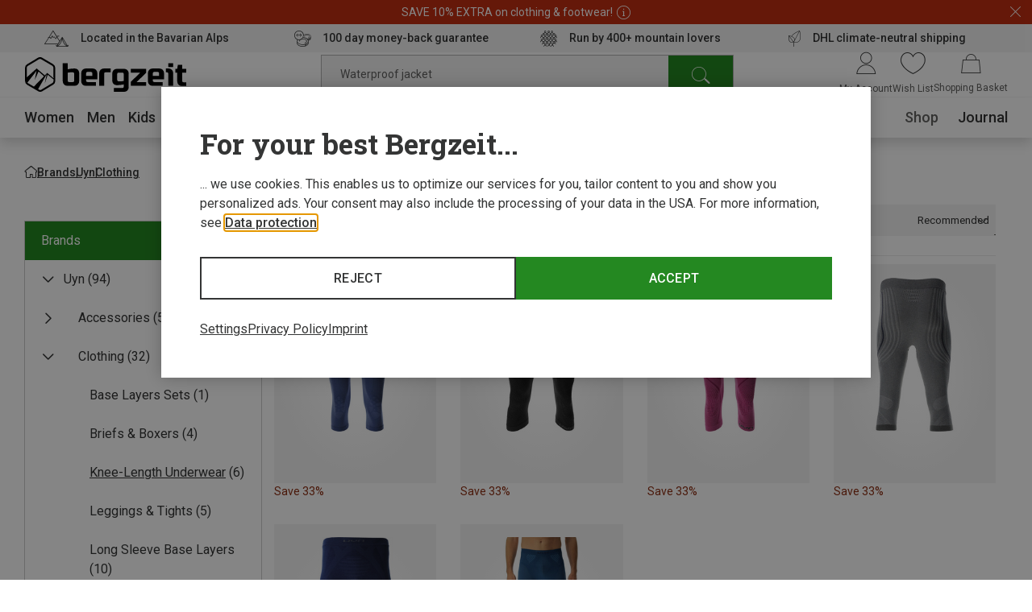

--- FILE ---
content_type: text/css
request_url: https://www.bergzeit.pl/ca67367fab0ff278d770487a02eb1851244f90f4/assets/bergzeit/css/2901.styles.css
body_size: 551
content:
@font-face{font-display:swap;font-family:iconfont;font-style:normal;font-weight:400;src:url(/8e8684e40996ef76772f64d48ee6b7d5f599107d/assets/bergzeit/fonts/iconfont-j3zzwg909m.woff2) format("woff2")}.service-teaser{align-items:center;display:flex;flex-direction:column;height:100%;justify-content:center;padding:7px 10px;position:relative;text-decoration:none}@media(min-width:1024px){.service-teaser{flex-direction:row;min-height:35px}}.service-teaser:hover,.service-teaser:visited{text-decoration:none}.service-teaser:before{color:#248821;font-size:40px;margin-bottom:15px;position:relative}@media(min-width:1024px){.service-teaser:before{color:#343535;font-size:20px;margin-bottom:0;margin-right:15px}}.service-teaser--icon_nm-icon-money-back:after,.service-teaser--icon_nm-icon-money-back:before{-moz-osx-font-smoothing:grayscale;-webkit-font-smoothing:antialiased;display:inline-block;font-family:iconfont,sans-serif;font-style:normal;font-variant:normal;font-weight:400;line-height:1;text-decoration:inherit;text-rendering:optimizeLegibility;text-transform:none}.service-teaser--icon_nm-icon-money-back:before{content:"\ea71"}.service-teaser--icon_nm-icon-online-since-1999:after,.service-teaser--icon_nm-icon-online-since-1999:before{-moz-osx-font-smoothing:grayscale;-webkit-font-smoothing:antialiased;display:inline-block;font-family:iconfont,sans-serif;font-style:normal;font-variant:normal;font-weight:400;line-height:1;text-decoration:inherit;text-rendering:optimizeLegibility;text-transform:none}.service-teaser--icon_nm-icon-online-since-1999:before{content:"\ea49"}.service-teaser--icon_nm-icon-powered-by-350:after,.service-teaser--icon_nm-icon-powered-by-350:before{-moz-osx-font-smoothing:grayscale;-webkit-font-smoothing:antialiased;display:inline-block;font-family:iconfont,sans-serif;font-style:normal;font-variant:normal;font-weight:400;line-height:1;text-decoration:inherit;text-rendering:optimizeLegibility;text-transform:none}.service-teaser--icon_nm-icon-powered-by-350:before{content:"\ea89"}.service-teaser--icon_nm-icon-live-chat-and-hotline:after,.service-teaser--icon_nm-icon-live-chat-and-hotline:before{-moz-osx-font-smoothing:grayscale;-webkit-font-smoothing:antialiased;display:inline-block;font-family:iconfont,sans-serif;font-style:normal;font-variant:normal;font-weight:400;line-height:1;text-decoration:inherit;text-rendering:optimizeLegibility;text-transform:none}.service-teaser--icon_nm-icon-live-chat-and-hotline:before{content:"\ea6b"}.service-teaser--icon_nm-icon-free-shipping:after,.service-teaser--icon_nm-icon-free-shipping:before{-moz-osx-font-smoothing:grayscale;-webkit-font-smoothing:antialiased;display:inline-block;font-family:iconfont,sans-serif;font-style:normal;font-variant:normal;font-weight:400;line-height:1;text-decoration:inherit;text-rendering:optimizeLegibility;text-transform:none}.service-teaser--icon_nm-icon-free-shipping:before{content:"\ea45"}.service-teaser--icon_nm-icon-free-return:after,.service-teaser--icon_nm-icon-free-return:before{-moz-osx-font-smoothing:grayscale;-webkit-font-smoothing:antialiased;display:inline-block;font-family:iconfont,sans-serif;font-style:normal;font-variant:normal;font-weight:400;line-height:1;text-decoration:inherit;text-rendering:optimizeLegibility;text-transform:none}.service-teaser--icon_nm-icon-free-return:before{content:"\ea44"}.service-teaser--icon_nm-icon-climate-nautral-shipping:after,.service-teaser--icon_nm-icon-climate-nautral-shipping:before{-moz-osx-font-smoothing:grayscale;-webkit-font-smoothing:antialiased;display:inline-block;font-family:iconfont,sans-serif;font-style:normal;font-variant:normal;font-weight:400;line-height:1;text-decoration:inherit;text-rendering:optimizeLegibility;text-transform:none}.service-teaser--icon_nm-icon-climate-nautral-shipping:before{content:"\ea20"}.service-teaser--icon_nm-icon-purchase-on-account:after,.service-teaser--icon_nm-icon-purchase-on-account:before{-moz-osx-font-smoothing:grayscale;-webkit-font-smoothing:antialiased;display:inline-block;font-family:iconfont,sans-serif;font-style:normal;font-variant:normal;font-weight:400;line-height:1;text-decoration:inherit;text-rendering:optimizeLegibility;text-transform:none}.service-teaser--icon_nm-icon-purchase-on-account:before{content:"\ea8f"}.service-teaser--icon_nm-icon-pulse-of-the-mountains:after,.service-teaser--icon_nm-icon-pulse-of-the-mountains:before{-moz-osx-font-smoothing:grayscale;-webkit-font-smoothing:antialiased;display:inline-block;font-family:iconfont,sans-serif;font-style:normal;font-variant:normal;font-weight:400;line-height:1;text-decoration:inherit;text-rendering:optimizeLegibility;text-transform:none}.service-teaser--icon_nm-icon-pulse-of-the-mountains:before{content:"\ea8e"}.service-teaser--icon_nm-icon-secure-payment:after,.service-teaser--icon_nm-icon-secure-payment:before{-moz-osx-font-smoothing:grayscale;-webkit-font-smoothing:antialiased;display:inline-block;font-family:iconfont,sans-serif;font-style:normal;font-variant:normal;font-weight:400;line-height:1;text-decoration:inherit;text-rendering:optimizeLegibility;text-transform:none}.service-teaser--icon_nm-icon-secure-payment:before{content:"\ea97"}.service-teaser__content{color:#343535;display:flex;flex-flow:column;font-size:12px;font-weight:500;justify-content:center;line-height:19px;max-width:180px;overflow-wrap:break-word;text-align:center;width:100%}@media(min-width:1024px){.service-teaser__content{font-size:14px;line-height:21px;max-width:210px;text-align:left}}
